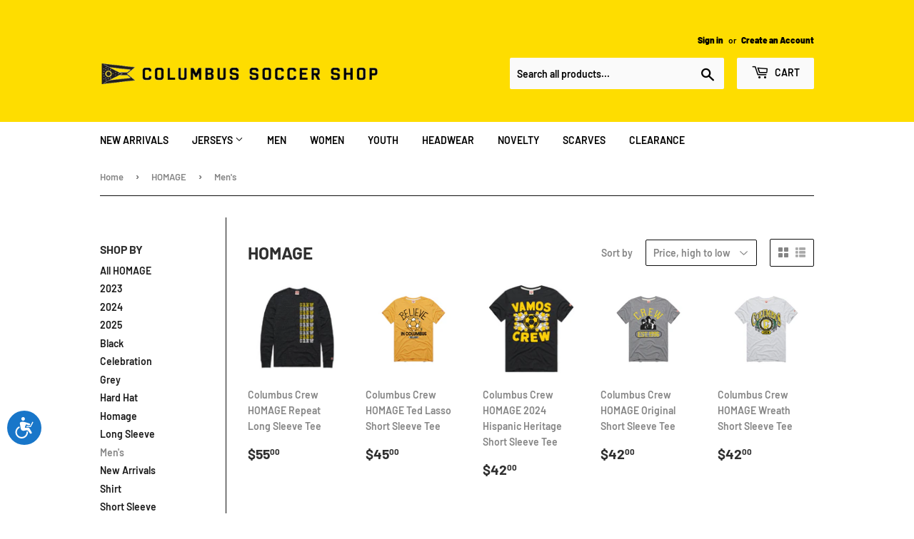

--- FILE ---
content_type: text/html; charset=utf-8
request_url: https://columbussoccershop.com/collections/homage/mens
body_size: 16498
content:
<!doctype html>
<html class="no-touch no-js">
<head>
  <script>(function(H){H.className=H.className.replace(/\bno-js\b/,'js')})(document.documentElement)</script>
  <!-- Basic page needs ================================================== -->
  <meta charset="utf-8">
  <meta http-equiv="X-UA-Compatible" content="IE=edge,chrome=1">

  
  <link rel="shortcut icon" href="//columbussoccershop.com/cdn/shop/files/CSS_Logo_32x32.JPG?v=1615927733" type="image/png" />
  

  <!-- Title and description ================================================== -->
  <title>
  HOMAGE &ndash; Tagged &quot;Men&#39;s&quot; &ndash; Columbus Soccer Shop
  </title>

  

  <!-- Product meta ================================================== -->
  <!-- /snippets/social-meta-tags.liquid -->




<meta property="og:site_name" content="Columbus Soccer Shop">
<meta property="og:url" content="https://columbussoccershop.com/collections/homage/mens">
<meta property="og:title" content="HOMAGE">
<meta property="og:type" content="product.group">
<meta property="og:description" content="Shop with us to find the best selection of Columbus Crew soccer merchandise, apparel, and accessories.">

<meta property="og:image" content="http://columbussoccershop.com/cdn/shop/files/Logo_1_1200x1200.png?v=1614342220">
<meta property="og:image:secure_url" content="https://columbussoccershop.com/cdn/shop/files/Logo_1_1200x1200.png?v=1614342220">


  <meta name="twitter:site" content="@crewscshop?lang=en">

<meta name="twitter:card" content="summary_large_image">
<meta name="twitter:title" content="HOMAGE">
<meta name="twitter:description" content="Shop with us to find the best selection of Columbus Crew soccer merchandise, apparel, and accessories.">


  <!-- Helpers ================================================== -->
  <link rel="canonical" href="https://columbussoccershop.com/collections/homage/mens">
  <meta name="viewport" content="width=device-width,initial-scale=1">

  <!-- CSS ================================================== -->
  <link href="//columbussoccershop.com/cdn/shop/t/7/assets/theme.scss.css?v=69398647304665787351769111230" rel="stylesheet" type="text/css" media="all" />

  <!-- Header hook for plugins ================================================== -->
  <script>window.performance && window.performance.mark && window.performance.mark('shopify.content_for_header.start');</script><meta name="google-site-verification" content="DCmrqKDQA-AEoqEMGnv82YmCkkAn_0sK8AfPgjPJaxw">
<meta id="shopify-digital-wallet" name="shopify-digital-wallet" content="/41730080929/digital_wallets/dialog">
<link rel="alternate" type="application/atom+xml" title="Feed" href="/collections/homage/mens.atom" />
<link rel="alternate" type="application/json+oembed" href="https://columbussoccershop.com/collections/homage/mens.oembed">
<script async="async" src="/checkouts/internal/preloads.js?locale=en-US"></script>
<script id="shopify-features" type="application/json">{"accessToken":"3bdd10df8c0b8ce5d99287b0acac4ddf","betas":["rich-media-storefront-analytics"],"domain":"columbussoccershop.com","predictiveSearch":true,"shopId":41730080929,"locale":"en"}</script>
<script>var Shopify = Shopify || {};
Shopify.shop = "columbus-soccer-shop.myshopify.com";
Shopify.locale = "en";
Shopify.currency = {"active":"USD","rate":"1.0"};
Shopify.country = "US";
Shopify.theme = {"name":"Supply","id":107428544673,"schema_name":"Supply","schema_version":"9.0.1","theme_store_id":679,"role":"main"};
Shopify.theme.handle = "null";
Shopify.theme.style = {"id":null,"handle":null};
Shopify.cdnHost = "columbussoccershop.com/cdn";
Shopify.routes = Shopify.routes || {};
Shopify.routes.root = "/";</script>
<script type="module">!function(o){(o.Shopify=o.Shopify||{}).modules=!0}(window);</script>
<script>!function(o){function n(){var o=[];function n(){o.push(Array.prototype.slice.apply(arguments))}return n.q=o,n}var t=o.Shopify=o.Shopify||{};t.loadFeatures=n(),t.autoloadFeatures=n()}(window);</script>
<script id="shop-js-analytics" type="application/json">{"pageType":"collection"}</script>
<script defer="defer" async type="module" src="//columbussoccershop.com/cdn/shopifycloud/shop-js/modules/v2/client.init-shop-cart-sync_BT-GjEfc.en.esm.js"></script>
<script defer="defer" async type="module" src="//columbussoccershop.com/cdn/shopifycloud/shop-js/modules/v2/chunk.common_D58fp_Oc.esm.js"></script>
<script defer="defer" async type="module" src="//columbussoccershop.com/cdn/shopifycloud/shop-js/modules/v2/chunk.modal_xMitdFEc.esm.js"></script>
<script type="module">
  await import("//columbussoccershop.com/cdn/shopifycloud/shop-js/modules/v2/client.init-shop-cart-sync_BT-GjEfc.en.esm.js");
await import("//columbussoccershop.com/cdn/shopifycloud/shop-js/modules/v2/chunk.common_D58fp_Oc.esm.js");
await import("//columbussoccershop.com/cdn/shopifycloud/shop-js/modules/v2/chunk.modal_xMitdFEc.esm.js");

  window.Shopify.SignInWithShop?.initShopCartSync?.({"fedCMEnabled":true,"windoidEnabled":true});

</script>
<script>(function() {
  var isLoaded = false;
  function asyncLoad() {
    if (isLoaded) return;
    isLoaded = true;
    var urls = ["https:\/\/config.gorgias.chat\/bundle-loader\/01GYCBWRXHHZ477KCAM34PW3QJ?source=shopify1click\u0026shop=columbus-soccer-shop.myshopify.com","https:\/\/cdn.9gtb.com\/loader.js?g_cvt_id=711ea103-a4c6-4d97-ade5-007c79d3deac\u0026shop=columbus-soccer-shop.myshopify.com"];
    for (var i = 0; i < urls.length; i++) {
      var s = document.createElement('script');
      s.type = 'text/javascript';
      s.async = true;
      s.src = urls[i];
      var x = document.getElementsByTagName('script')[0];
      x.parentNode.insertBefore(s, x);
    }
  };
  if(window.attachEvent) {
    window.attachEvent('onload', asyncLoad);
  } else {
    window.addEventListener('load', asyncLoad, false);
  }
})();</script>
<script id="__st">var __st={"a":41730080929,"offset":-18000,"reqid":"acb8d354-bb81-4769-87f3-98f8cbe7683e-1769243553","pageurl":"columbussoccershop.com\/collections\/homage\/mens","u":"a079693f7e41","p":"collection","rtyp":"collection","rid":295915290785};</script>
<script>window.ShopifyPaypalV4VisibilityTracking = true;</script>
<script id="captcha-bootstrap">!function(){'use strict';const t='contact',e='account',n='new_comment',o=[[t,t],['blogs',n],['comments',n],[t,'customer']],c=[[e,'customer_login'],[e,'guest_login'],[e,'recover_customer_password'],[e,'create_customer']],r=t=>t.map((([t,e])=>`form[action*='/${t}']:not([data-nocaptcha='true']) input[name='form_type'][value='${e}']`)).join(','),a=t=>()=>t?[...document.querySelectorAll(t)].map((t=>t.form)):[];function s(){const t=[...o],e=r(t);return a(e)}const i='password',u='form_key',d=['recaptcha-v3-token','g-recaptcha-response','h-captcha-response',i],f=()=>{try{return window.sessionStorage}catch{return}},m='__shopify_v',_=t=>t.elements[u];function p(t,e,n=!1){try{const o=window.sessionStorage,c=JSON.parse(o.getItem(e)),{data:r}=function(t){const{data:e,action:n}=t;return t[m]||n?{data:e,action:n}:{data:t,action:n}}(c);for(const[e,n]of Object.entries(r))t.elements[e]&&(t.elements[e].value=n);n&&o.removeItem(e)}catch(o){console.error('form repopulation failed',{error:o})}}const l='form_type',E='cptcha';function T(t){t.dataset[E]=!0}const w=window,h=w.document,L='Shopify',v='ce_forms',y='captcha';let A=!1;((t,e)=>{const n=(g='f06e6c50-85a8-45c8-87d0-21a2b65856fe',I='https://cdn.shopify.com/shopifycloud/storefront-forms-hcaptcha/ce_storefront_forms_captcha_hcaptcha.v1.5.2.iife.js',D={infoText:'Protected by hCaptcha',privacyText:'Privacy',termsText:'Terms'},(t,e,n)=>{const o=w[L][v],c=o.bindForm;if(c)return c(t,g,e,D).then(n);var r;o.q.push([[t,g,e,D],n]),r=I,A||(h.body.append(Object.assign(h.createElement('script'),{id:'captcha-provider',async:!0,src:r})),A=!0)});var g,I,D;w[L]=w[L]||{},w[L][v]=w[L][v]||{},w[L][v].q=[],w[L][y]=w[L][y]||{},w[L][y].protect=function(t,e){n(t,void 0,e),T(t)},Object.freeze(w[L][y]),function(t,e,n,w,h,L){const[v,y,A,g]=function(t,e,n){const i=e?o:[],u=t?c:[],d=[...i,...u],f=r(d),m=r(i),_=r(d.filter((([t,e])=>n.includes(e))));return[a(f),a(m),a(_),s()]}(w,h,L),I=t=>{const e=t.target;return e instanceof HTMLFormElement?e:e&&e.form},D=t=>v().includes(t);t.addEventListener('submit',(t=>{const e=I(t);if(!e)return;const n=D(e)&&!e.dataset.hcaptchaBound&&!e.dataset.recaptchaBound,o=_(e),c=g().includes(e)&&(!o||!o.value);(n||c)&&t.preventDefault(),c&&!n&&(function(t){try{if(!f())return;!function(t){const e=f();if(!e)return;const n=_(t);if(!n)return;const o=n.value;o&&e.removeItem(o)}(t);const e=Array.from(Array(32),(()=>Math.random().toString(36)[2])).join('');!function(t,e){_(t)||t.append(Object.assign(document.createElement('input'),{type:'hidden',name:u})),t.elements[u].value=e}(t,e),function(t,e){const n=f();if(!n)return;const o=[...t.querySelectorAll(`input[type='${i}']`)].map((({name:t})=>t)),c=[...d,...o],r={};for(const[a,s]of new FormData(t).entries())c.includes(a)||(r[a]=s);n.setItem(e,JSON.stringify({[m]:1,action:t.action,data:r}))}(t,e)}catch(e){console.error('failed to persist form',e)}}(e),e.submit())}));const S=(t,e)=>{t&&!t.dataset[E]&&(n(t,e.some((e=>e===t))),T(t))};for(const o of['focusin','change'])t.addEventListener(o,(t=>{const e=I(t);D(e)&&S(e,y())}));const B=e.get('form_key'),M=e.get(l),P=B&&M;t.addEventListener('DOMContentLoaded',(()=>{const t=y();if(P)for(const e of t)e.elements[l].value===M&&p(e,B);[...new Set([...A(),...v().filter((t=>'true'===t.dataset.shopifyCaptcha))])].forEach((e=>S(e,t)))}))}(h,new URLSearchParams(w.location.search),n,t,e,['guest_login'])})(!0,!0)}();</script>
<script integrity="sha256-4kQ18oKyAcykRKYeNunJcIwy7WH5gtpwJnB7kiuLZ1E=" data-source-attribution="shopify.loadfeatures" defer="defer" src="//columbussoccershop.com/cdn/shopifycloud/storefront/assets/storefront/load_feature-a0a9edcb.js" crossorigin="anonymous"></script>
<script data-source-attribution="shopify.dynamic_checkout.dynamic.init">var Shopify=Shopify||{};Shopify.PaymentButton=Shopify.PaymentButton||{isStorefrontPortableWallets:!0,init:function(){window.Shopify.PaymentButton.init=function(){};var t=document.createElement("script");t.src="https://columbussoccershop.com/cdn/shopifycloud/portable-wallets/latest/portable-wallets.en.js",t.type="module",document.head.appendChild(t)}};
</script>
<script data-source-attribution="shopify.dynamic_checkout.buyer_consent">
  function portableWalletsHideBuyerConsent(e){var t=document.getElementById("shopify-buyer-consent"),n=document.getElementById("shopify-subscription-policy-button");t&&n&&(t.classList.add("hidden"),t.setAttribute("aria-hidden","true"),n.removeEventListener("click",e))}function portableWalletsShowBuyerConsent(e){var t=document.getElementById("shopify-buyer-consent"),n=document.getElementById("shopify-subscription-policy-button");t&&n&&(t.classList.remove("hidden"),t.removeAttribute("aria-hidden"),n.addEventListener("click",e))}window.Shopify?.PaymentButton&&(window.Shopify.PaymentButton.hideBuyerConsent=portableWalletsHideBuyerConsent,window.Shopify.PaymentButton.showBuyerConsent=portableWalletsShowBuyerConsent);
</script>
<script data-source-attribution="shopify.dynamic_checkout.cart.bootstrap">document.addEventListener("DOMContentLoaded",(function(){function t(){return document.querySelector("shopify-accelerated-checkout-cart, shopify-accelerated-checkout")}if(t())Shopify.PaymentButton.init();else{new MutationObserver((function(e,n){t()&&(Shopify.PaymentButton.init(),n.disconnect())})).observe(document.body,{childList:!0,subtree:!0})}}));
</script>

<script>window.performance && window.performance.mark && window.performance.mark('shopify.content_for_header.end');</script>

  
  

  <script src="//columbussoccershop.com/cdn/shop/t/7/assets/jquery-2.2.3.min.js?v=58211863146907186831596656315" type="text/javascript"></script>

  <script src="//columbussoccershop.com/cdn/shop/t/7/assets/lazysizes.min.js?v=8147953233334221341596656316" async="async"></script>
  <script src="//columbussoccershop.com/cdn/shop/t/7/assets/vendor.js?v=106177282645720727331596656318" defer="defer"></script>
  <script src="//columbussoccershop.com/cdn/shop/t/7/assets/theme.js?v=88090588602936917221596656330" defer="defer"></script>


<link href="https://monorail-edge.shopifysvc.com" rel="dns-prefetch">
<script>(function(){if ("sendBeacon" in navigator && "performance" in window) {try {var session_token_from_headers = performance.getEntriesByType('navigation')[0].serverTiming.find(x => x.name == '_s').description;} catch {var session_token_from_headers = undefined;}var session_cookie_matches = document.cookie.match(/_shopify_s=([^;]*)/);var session_token_from_cookie = session_cookie_matches && session_cookie_matches.length === 2 ? session_cookie_matches[1] : "";var session_token = session_token_from_headers || session_token_from_cookie || "";function handle_abandonment_event(e) {var entries = performance.getEntries().filter(function(entry) {return /monorail-edge.shopifysvc.com/.test(entry.name);});if (!window.abandonment_tracked && entries.length === 0) {window.abandonment_tracked = true;var currentMs = Date.now();var navigation_start = performance.timing.navigationStart;var payload = {shop_id: 41730080929,url: window.location.href,navigation_start,duration: currentMs - navigation_start,session_token,page_type: "collection"};window.navigator.sendBeacon("https://monorail-edge.shopifysvc.com/v1/produce", JSON.stringify({schema_id: "online_store_buyer_site_abandonment/1.1",payload: payload,metadata: {event_created_at_ms: currentMs,event_sent_at_ms: currentMs}}));}}window.addEventListener('pagehide', handle_abandonment_event);}}());</script>
<script id="web-pixels-manager-setup">(function e(e,d,r,n,o){if(void 0===o&&(o={}),!Boolean(null===(a=null===(i=window.Shopify)||void 0===i?void 0:i.analytics)||void 0===a?void 0:a.replayQueue)){var i,a;window.Shopify=window.Shopify||{};var t=window.Shopify;t.analytics=t.analytics||{};var s=t.analytics;s.replayQueue=[],s.publish=function(e,d,r){return s.replayQueue.push([e,d,r]),!0};try{self.performance.mark("wpm:start")}catch(e){}var l=function(){var e={modern:/Edge?\/(1{2}[4-9]|1[2-9]\d|[2-9]\d{2}|\d{4,})\.\d+(\.\d+|)|Firefox\/(1{2}[4-9]|1[2-9]\d|[2-9]\d{2}|\d{4,})\.\d+(\.\d+|)|Chrom(ium|e)\/(9{2}|\d{3,})\.\d+(\.\d+|)|(Maci|X1{2}).+ Version\/(15\.\d+|(1[6-9]|[2-9]\d|\d{3,})\.\d+)([,.]\d+|)( \(\w+\)|)( Mobile\/\w+|) Safari\/|Chrome.+OPR\/(9{2}|\d{3,})\.\d+\.\d+|(CPU[ +]OS|iPhone[ +]OS|CPU[ +]iPhone|CPU IPhone OS|CPU iPad OS)[ +]+(15[._]\d+|(1[6-9]|[2-9]\d|\d{3,})[._]\d+)([._]\d+|)|Android:?[ /-](13[3-9]|1[4-9]\d|[2-9]\d{2}|\d{4,})(\.\d+|)(\.\d+|)|Android.+Firefox\/(13[5-9]|1[4-9]\d|[2-9]\d{2}|\d{4,})\.\d+(\.\d+|)|Android.+Chrom(ium|e)\/(13[3-9]|1[4-9]\d|[2-9]\d{2}|\d{4,})\.\d+(\.\d+|)|SamsungBrowser\/([2-9]\d|\d{3,})\.\d+/,legacy:/Edge?\/(1[6-9]|[2-9]\d|\d{3,})\.\d+(\.\d+|)|Firefox\/(5[4-9]|[6-9]\d|\d{3,})\.\d+(\.\d+|)|Chrom(ium|e)\/(5[1-9]|[6-9]\d|\d{3,})\.\d+(\.\d+|)([\d.]+$|.*Safari\/(?![\d.]+ Edge\/[\d.]+$))|(Maci|X1{2}).+ Version\/(10\.\d+|(1[1-9]|[2-9]\d|\d{3,})\.\d+)([,.]\d+|)( \(\w+\)|)( Mobile\/\w+|) Safari\/|Chrome.+OPR\/(3[89]|[4-9]\d|\d{3,})\.\d+\.\d+|(CPU[ +]OS|iPhone[ +]OS|CPU[ +]iPhone|CPU IPhone OS|CPU iPad OS)[ +]+(10[._]\d+|(1[1-9]|[2-9]\d|\d{3,})[._]\d+)([._]\d+|)|Android:?[ /-](13[3-9]|1[4-9]\d|[2-9]\d{2}|\d{4,})(\.\d+|)(\.\d+|)|Mobile Safari.+OPR\/([89]\d|\d{3,})\.\d+\.\d+|Android.+Firefox\/(13[5-9]|1[4-9]\d|[2-9]\d{2}|\d{4,})\.\d+(\.\d+|)|Android.+Chrom(ium|e)\/(13[3-9]|1[4-9]\d|[2-9]\d{2}|\d{4,})\.\d+(\.\d+|)|Android.+(UC? ?Browser|UCWEB|U3)[ /]?(15\.([5-9]|\d{2,})|(1[6-9]|[2-9]\d|\d{3,})\.\d+)\.\d+|SamsungBrowser\/(5\.\d+|([6-9]|\d{2,})\.\d+)|Android.+MQ{2}Browser\/(14(\.(9|\d{2,})|)|(1[5-9]|[2-9]\d|\d{3,})(\.\d+|))(\.\d+|)|K[Aa][Ii]OS\/(3\.\d+|([4-9]|\d{2,})\.\d+)(\.\d+|)/},d=e.modern,r=e.legacy,n=navigator.userAgent;return n.match(d)?"modern":n.match(r)?"legacy":"unknown"}(),u="modern"===l?"modern":"legacy",c=(null!=n?n:{modern:"",legacy:""})[u],f=function(e){return[e.baseUrl,"/wpm","/b",e.hashVersion,"modern"===e.buildTarget?"m":"l",".js"].join("")}({baseUrl:d,hashVersion:r,buildTarget:u}),m=function(e){var d=e.version,r=e.bundleTarget,n=e.surface,o=e.pageUrl,i=e.monorailEndpoint;return{emit:function(e){var a=e.status,t=e.errorMsg,s=(new Date).getTime(),l=JSON.stringify({metadata:{event_sent_at_ms:s},events:[{schema_id:"web_pixels_manager_load/3.1",payload:{version:d,bundle_target:r,page_url:o,status:a,surface:n,error_msg:t},metadata:{event_created_at_ms:s}}]});if(!i)return console&&console.warn&&console.warn("[Web Pixels Manager] No Monorail endpoint provided, skipping logging."),!1;try{return self.navigator.sendBeacon.bind(self.navigator)(i,l)}catch(e){}var u=new XMLHttpRequest;try{return u.open("POST",i,!0),u.setRequestHeader("Content-Type","text/plain"),u.send(l),!0}catch(e){return console&&console.warn&&console.warn("[Web Pixels Manager] Got an unhandled error while logging to Monorail."),!1}}}}({version:r,bundleTarget:l,surface:e.surface,pageUrl:self.location.href,monorailEndpoint:e.monorailEndpoint});try{o.browserTarget=l,function(e){var d=e.src,r=e.async,n=void 0===r||r,o=e.onload,i=e.onerror,a=e.sri,t=e.scriptDataAttributes,s=void 0===t?{}:t,l=document.createElement("script"),u=document.querySelector("head"),c=document.querySelector("body");if(l.async=n,l.src=d,a&&(l.integrity=a,l.crossOrigin="anonymous"),s)for(var f in s)if(Object.prototype.hasOwnProperty.call(s,f))try{l.dataset[f]=s[f]}catch(e){}if(o&&l.addEventListener("load",o),i&&l.addEventListener("error",i),u)u.appendChild(l);else{if(!c)throw new Error("Did not find a head or body element to append the script");c.appendChild(l)}}({src:f,async:!0,onload:function(){if(!function(){var e,d;return Boolean(null===(d=null===(e=window.Shopify)||void 0===e?void 0:e.analytics)||void 0===d?void 0:d.initialized)}()){var d=window.webPixelsManager.init(e)||void 0;if(d){var r=window.Shopify.analytics;r.replayQueue.forEach((function(e){var r=e[0],n=e[1],o=e[2];d.publishCustomEvent(r,n,o)})),r.replayQueue=[],r.publish=d.publishCustomEvent,r.visitor=d.visitor,r.initialized=!0}}},onerror:function(){return m.emit({status:"failed",errorMsg:"".concat(f," has failed to load")})},sri:function(e){var d=/^sha384-[A-Za-z0-9+/=]+$/;return"string"==typeof e&&d.test(e)}(c)?c:"",scriptDataAttributes:o}),m.emit({status:"loading"})}catch(e){m.emit({status:"failed",errorMsg:(null==e?void 0:e.message)||"Unknown error"})}}})({shopId: 41730080929,storefrontBaseUrl: "https://columbussoccershop.com",extensionsBaseUrl: "https://extensions.shopifycdn.com/cdn/shopifycloud/web-pixels-manager",monorailEndpoint: "https://monorail-edge.shopifysvc.com/unstable/produce_batch",surface: "storefront-renderer",enabledBetaFlags: ["2dca8a86"],webPixelsConfigList: [{"id":"747110764","configuration":"{\"config\":\"{\\\"pixel_id\\\":\\\"G-G9K3CV8VMR\\\",\\\"gtag_events\\\":[{\\\"type\\\":\\\"purchase\\\",\\\"action_label\\\":\\\"G-G9K3CV8VMR\\\"},{\\\"type\\\":\\\"page_view\\\",\\\"action_label\\\":\\\"G-G9K3CV8VMR\\\"},{\\\"type\\\":\\\"view_item\\\",\\\"action_label\\\":\\\"G-G9K3CV8VMR\\\"},{\\\"type\\\":\\\"search\\\",\\\"action_label\\\":\\\"G-G9K3CV8VMR\\\"},{\\\"type\\\":\\\"add_to_cart\\\",\\\"action_label\\\":\\\"G-G9K3CV8VMR\\\"},{\\\"type\\\":\\\"begin_checkout\\\",\\\"action_label\\\":\\\"G-G9K3CV8VMR\\\"},{\\\"type\\\":\\\"add_payment_info\\\",\\\"action_label\\\":\\\"G-G9K3CV8VMR\\\"}],\\\"enable_monitoring_mode\\\":false}\"}","eventPayloadVersion":"v1","runtimeContext":"OPEN","scriptVersion":"b2a88bafab3e21179ed38636efcd8a93","type":"APP","apiClientId":1780363,"privacyPurposes":[],"dataSharingAdjustments":{"protectedCustomerApprovalScopes":["read_customer_address","read_customer_email","read_customer_name","read_customer_personal_data","read_customer_phone"]}},{"id":"shopify-app-pixel","configuration":"{}","eventPayloadVersion":"v1","runtimeContext":"STRICT","scriptVersion":"0450","apiClientId":"shopify-pixel","type":"APP","privacyPurposes":["ANALYTICS","MARKETING"]},{"id":"shopify-custom-pixel","eventPayloadVersion":"v1","runtimeContext":"LAX","scriptVersion":"0450","apiClientId":"shopify-pixel","type":"CUSTOM","privacyPurposes":["ANALYTICS","MARKETING"]}],isMerchantRequest: false,initData: {"shop":{"name":"Columbus Soccer Shop","paymentSettings":{"currencyCode":"USD"},"myshopifyDomain":"columbus-soccer-shop.myshopify.com","countryCode":"US","storefrontUrl":"https:\/\/columbussoccershop.com"},"customer":null,"cart":null,"checkout":null,"productVariants":[],"purchasingCompany":null},},"https://columbussoccershop.com/cdn","fcfee988w5aeb613cpc8e4bc33m6693e112",{"modern":"","legacy":""},{"shopId":"41730080929","storefrontBaseUrl":"https:\/\/columbussoccershop.com","extensionBaseUrl":"https:\/\/extensions.shopifycdn.com\/cdn\/shopifycloud\/web-pixels-manager","surface":"storefront-renderer","enabledBetaFlags":"[\"2dca8a86\"]","isMerchantRequest":"false","hashVersion":"fcfee988w5aeb613cpc8e4bc33m6693e112","publish":"custom","events":"[[\"page_viewed\",{}],[\"collection_viewed\",{\"collection\":{\"id\":\"295915290785\",\"title\":\"HOMAGE\",\"productVariants\":[{\"price\":{\"amount\":55.0,\"currencyCode\":\"USD\"},\"product\":{\"title\":\"Columbus Crew HOMAGE Repeat Long Sleeve Tee\",\"vendor\":\"Homage\",\"id\":\"7766340501665\",\"untranslatedTitle\":\"Columbus Crew HOMAGE Repeat Long Sleeve Tee\",\"url\":\"\/products\/columbus-crew-homage-repeat-long-sleeve-tee\",\"type\":\"Shirts \u0026 Tops\"},\"id\":\"43228605448353\",\"image\":{\"src\":\"\/\/columbussoccershop.com\/cdn\/shop\/files\/HOMCrewLSRepeat.jpg?v=1695578179\"},\"sku\":\"120147873002\",\"title\":\"Small\",\"untranslatedTitle\":\"Small\"},{\"price\":{\"amount\":45.0,\"currencyCode\":\"USD\"},\"product\":{\"title\":\"Columbus Crew HOMAGE Ted Lasso Short Sleeve Tee\",\"vendor\":\"HOMAGE\",\"id\":\"14749832610156\",\"untranslatedTitle\":\"Columbus Crew HOMAGE Ted Lasso Short Sleeve Tee\",\"url\":\"\/products\/columbus-crew-homage-ted-lasso-short-sleeve-tee\",\"type\":\"Tee\"},\"id\":\"52086660923756\",\"image\":{\"src\":\"\/\/columbussoccershop.com\/cdn\/shop\/files\/HOMAGETedLasso_45.jpg?v=1749045547\"},\"sku\":\"101251641202\",\"title\":\"Small\",\"untranslatedTitle\":\"Small\"},{\"price\":{\"amount\":42.0,\"currencyCode\":\"USD\"},\"product\":{\"title\":\"Columbus Crew HOMAGE 2024 Hispanic Heritage Short Sleeve Tee\",\"vendor\":\"HOMAGE\",\"id\":\"8109204570273\",\"untranslatedTitle\":\"Columbus Crew HOMAGE 2024 Hispanic Heritage Short Sleeve Tee\",\"url\":\"\/products\/columbus-crew-homage-2024-hispanic-heritage-short-sleeve-tee\",\"type\":\"Tee\"},\"id\":\"44542422155425\",\"image\":{\"src\":\"\/\/columbussoccershop.com\/cdn\/shop\/files\/CrewHispanicHeritageNight.png?v=1723148637\"},\"sku\":\"999998015356\",\"title\":\"Small\",\"untranslatedTitle\":\"Small\"},{\"price\":{\"amount\":42.0,\"currencyCode\":\"USD\"},\"product\":{\"title\":\"Columbus Crew HOMAGE Original Short Sleeve Tee\",\"vendor\":\"HOMAGE\",\"id\":\"14749830414700\",\"untranslatedTitle\":\"Columbus Crew HOMAGE Original Short Sleeve Tee\",\"url\":\"\/products\/columbus-crew-homage-original-short-sleeve-tee\",\"type\":\"Tee\"},\"id\":\"52086644343148\",\"image\":{\"src\":\"\/\/columbussoccershop.com\/cdn\/shop\/files\/WHOLESALE-Columbus-Crew-Est.-1996-grey-flat.jpg?v=1749045048\"},\"sku\":\"101243490102\",\"title\":\"Small\",\"untranslatedTitle\":\"Small\"},{\"price\":{\"amount\":42.0,\"currencyCode\":\"USD\"},\"product\":{\"title\":\"Columbus Crew HOMAGE Wreath Short Sleeve Tee\",\"vendor\":\"HOMAGE\",\"id\":\"14749832315244\",\"untranslatedTitle\":\"Columbus Crew HOMAGE Wreath Short Sleeve Tee\",\"url\":\"\/products\/columbus-crew-homage-wreath-short-sleeve-tee\",\"type\":\"Tee\"},\"id\":\"52086657483116\",\"image\":{\"src\":\"\/\/columbussoccershop.com\/cdn\/shop\/files\/HOMAGEWreath_42.jpg?v=1749045413\"},\"sku\":\"101243543702\",\"title\":\"Small\",\"untranslatedTitle\":\"Small\"},{\"price\":{\"amount\":42.0,\"currencyCode\":\"USD\"},\"product\":{\"title\":\"Columbus Crew HOMAGE 3 Star Triangle Short Sleeve Tee\",\"vendor\":\"HOMAGE\",\"id\":\"14749831233900\",\"untranslatedTitle\":\"Columbus Crew HOMAGE 3 Star Triangle Short Sleeve Tee\",\"url\":\"\/products\/columbus-crew-homage-3-star-triangle-short-sleeve-tee\",\"type\":\"Tee\"},\"id\":\"52086653288812\",\"image\":{\"src\":\"\/\/columbussoccershop.com\/cdn\/shop\/files\/WHOLESALE-Columbus-Crew-Banner-ash-flat.jpg?v=1749044542\"},\"sku\":\"101243533702\",\"title\":\"Small\",\"untranslatedTitle\":\"Small\"},{\"price\":{\"amount\":42.0,\"currencyCode\":\"USD\"},\"product\":{\"title\":\"Columbus Crew HOMAGE City Skyline Short Sleeve Tee\",\"vendor\":\"HOMAGE\",\"id\":\"14749830185324\",\"untranslatedTitle\":\"Columbus Crew HOMAGE City Skyline Short Sleeve Tee\",\"url\":\"\/products\/columbus-crew-homage-city-skyline-short-sleeve-tee\",\"type\":\"Tee\"},\"id\":\"52086643655020\",\"image\":{\"src\":\"\/\/columbussoccershop.com\/cdn\/shop\/files\/WHOLESALE-Columbus-Crew-Skyline-Smokestack-ash-flat.jpg?v=1749044185\"},\"sku\":\"101243483702\",\"title\":\"Small\",\"untranslatedTitle\":\"Small\"},{\"price\":{\"amount\":42.0,\"currencyCode\":\"USD\"},\"product\":{\"title\":\"Columbus Crew HOMAGE Crew Ball Short Sleeve Tee\",\"vendor\":\"HOMAGE\",\"id\":\"14749830775148\",\"untranslatedTitle\":\"Columbus Crew HOMAGE Crew Ball Short Sleeve Tee\",\"url\":\"\/products\/columbus-crew-homage-crew-ball-short-sleeve-tee\",\"type\":\"Tee\"},\"id\":\"52086650437996\",\"image\":{\"src\":\"\/\/columbussoccershop.com\/cdn\/shop\/files\/WHOLESALE-Columbus-Crew-Ribbon-charcoal-flat.jpg?v=1749044380\"},\"sku\":\"101243503002\",\"title\":\"Small\",\"untranslatedTitle\":\"Small\"}]}}]]"});</script><script>
  window.ShopifyAnalytics = window.ShopifyAnalytics || {};
  window.ShopifyAnalytics.meta = window.ShopifyAnalytics.meta || {};
  window.ShopifyAnalytics.meta.currency = 'USD';
  var meta = {"products":[{"id":7766340501665,"gid":"gid:\/\/shopify\/Product\/7766340501665","vendor":"Homage","type":"Shirts \u0026 Tops","handle":"columbus-crew-homage-repeat-long-sleeve-tee","variants":[{"id":43228605448353,"price":5500,"name":"Columbus Crew HOMAGE Repeat Long Sleeve Tee - Small","public_title":"Small","sku":"120147873002"},{"id":43228605481121,"price":5500,"name":"Columbus Crew HOMAGE Repeat Long Sleeve Tee - Medium","public_title":"Medium","sku":"120147873003"},{"id":43228605513889,"price":5500,"name":"Columbus Crew HOMAGE Repeat Long Sleeve Tee - Large","public_title":"Large","sku":"120147873004"},{"id":43228605546657,"price":5500,"name":"Columbus Crew HOMAGE Repeat Long Sleeve Tee - X-Large","public_title":"X-Large","sku":"120147873005"},{"id":43228605579425,"price":5500,"name":"Columbus Crew HOMAGE Repeat Long Sleeve Tee - XX-Large","public_title":"XX-Large","sku":"120147873006"},{"id":43228605612193,"price":5500,"name":"Columbus Crew HOMAGE Repeat Long Sleeve Tee - 3X-Large","public_title":"3X-Large","sku":"120147873007"}],"remote":false},{"id":14749832610156,"gid":"gid:\/\/shopify\/Product\/14749832610156","vendor":"HOMAGE","type":"Tee","handle":"columbus-crew-homage-ted-lasso-short-sleeve-tee","variants":[{"id":52086660923756,"price":4500,"name":"Columbus Crew HOMAGE Ted Lasso Short Sleeve Tee - Small","public_title":"Small","sku":"101251641202"},{"id":52086660956524,"price":4500,"name":"Columbus Crew HOMAGE Ted Lasso Short Sleeve Tee - Medium","public_title":"Medium","sku":"101251641203"},{"id":52086660989292,"price":4500,"name":"Columbus Crew HOMAGE Ted Lasso Short Sleeve Tee - Large","public_title":"Large","sku":"101251641204"},{"id":52086661022060,"price":4500,"name":"Columbus Crew HOMAGE Ted Lasso Short Sleeve Tee - X-Large","public_title":"X-Large","sku":"101251641205"},{"id":52086661054828,"price":4500,"name":"Columbus Crew HOMAGE Ted Lasso Short Sleeve Tee - XX-Large","public_title":"XX-Large","sku":"101251641206"},{"id":52086661087596,"price":4500,"name":"Columbus Crew HOMAGE Ted Lasso Short Sleeve Tee - 3X-Large","public_title":"3X-Large","sku":"101251641207"}],"remote":false},{"id":8109204570273,"gid":"gid:\/\/shopify\/Product\/8109204570273","vendor":"HOMAGE","type":"Tee","handle":"columbus-crew-homage-2024-hispanic-heritage-short-sleeve-tee","variants":[{"id":44542422155425,"price":4200,"name":"Columbus Crew HOMAGE 2024 Hispanic Heritage Short Sleeve Tee - Small","public_title":"Small","sku":"999998015356"},{"id":44542422188193,"price":4200,"name":"Columbus Crew HOMAGE 2024 Hispanic Heritage Short Sleeve Tee - Medium","public_title":"Medium","sku":"999998015357"},{"id":44542422220961,"price":4200,"name":"Columbus Crew HOMAGE 2024 Hispanic Heritage Short Sleeve Tee - Large","public_title":"Large","sku":"999998015358"},{"id":44542422253729,"price":4200,"name":"Columbus Crew HOMAGE 2024 Hispanic Heritage Short Sleeve Tee - X-Large","public_title":"X-Large","sku":"999998015359"},{"id":44542422286497,"price":4200,"name":"Columbus Crew HOMAGE 2024 Hispanic Heritage Short Sleeve Tee - XX-Large","public_title":"XX-Large","sku":"999998015360"},{"id":44542422319265,"price":4200,"name":"Columbus Crew HOMAGE 2024 Hispanic Heritage Short Sleeve Tee - 3X-Large","public_title":"3X-Large","sku":"999998015361"}],"remote":false},{"id":14749830414700,"gid":"gid:\/\/shopify\/Product\/14749830414700","vendor":"HOMAGE","type":"Tee","handle":"columbus-crew-homage-original-short-sleeve-tee","variants":[{"id":52086644343148,"price":4200,"name":"Columbus Crew HOMAGE Original Short Sleeve Tee - Small","public_title":"Small","sku":"101243490102"},{"id":52086644375916,"price":4200,"name":"Columbus Crew HOMAGE Original Short Sleeve Tee - Medium","public_title":"Medium","sku":"101243490103"},{"id":52086644408684,"price":4200,"name":"Columbus Crew HOMAGE Original Short Sleeve Tee - Large","public_title":"Large","sku":"101243490104"},{"id":52086644441452,"price":4200,"name":"Columbus Crew HOMAGE Original Short Sleeve Tee - X-Large","public_title":"X-Large","sku":"101243490105"},{"id":52086644474220,"price":4200,"name":"Columbus Crew HOMAGE Original Short Sleeve Tee - XX-Large","public_title":"XX-Large","sku":"101243490106"},{"id":52086644506988,"price":4200,"name":"Columbus Crew HOMAGE Original Short Sleeve Tee - 3X-Large","public_title":"3X-Large","sku":"101243490107"}],"remote":false},{"id":14749832315244,"gid":"gid:\/\/shopify\/Product\/14749832315244","vendor":"HOMAGE","type":"Tee","handle":"columbus-crew-homage-wreath-short-sleeve-tee","variants":[{"id":52086657483116,"price":4200,"name":"Columbus Crew HOMAGE Wreath Short Sleeve Tee - Small","public_title":"Small","sku":"101243543702"},{"id":52086657515884,"price":4200,"name":"Columbus Crew HOMAGE Wreath Short Sleeve Tee - Medium","public_title":"Medium","sku":"101243543703"},{"id":52086657548652,"price":4200,"name":"Columbus Crew HOMAGE Wreath Short Sleeve Tee - Large","public_title":"Large","sku":"101243543704"},{"id":52086657581420,"price":4200,"name":"Columbus Crew HOMAGE Wreath Short Sleeve Tee - X-Large","public_title":"X-Large","sku":"101243543705"},{"id":52086657614188,"price":4200,"name":"Columbus Crew HOMAGE Wreath Short Sleeve Tee - XX-Large","public_title":"XX-Large","sku":"101243543706"},{"id":52086657646956,"price":4200,"name":"Columbus Crew HOMAGE Wreath Short Sleeve Tee - 3X-Large","public_title":"3X-Large","sku":"101243543707"}],"remote":false},{"id":14749831233900,"gid":"gid:\/\/shopify\/Product\/14749831233900","vendor":"HOMAGE","type":"Tee","handle":"columbus-crew-homage-3-star-triangle-short-sleeve-tee","variants":[{"id":52086653288812,"price":4200,"name":"Columbus Crew HOMAGE 3 Star Triangle Short Sleeve Tee - Small","public_title":"Small","sku":"101243533702"},{"id":52086653321580,"price":4200,"name":"Columbus Crew HOMAGE 3 Star Triangle Short Sleeve Tee - Medium","public_title":"Medium","sku":"101243533703"},{"id":52086653354348,"price":4200,"name":"Columbus Crew HOMAGE 3 Star Triangle Short Sleeve Tee - Large","public_title":"Large","sku":"101243533704"},{"id":52086653387116,"price":4200,"name":"Columbus Crew HOMAGE 3 Star Triangle Short Sleeve Tee - X-Large","public_title":"X-Large","sku":"101243533705"},{"id":52086653419884,"price":4200,"name":"Columbus Crew HOMAGE 3 Star Triangle Short Sleeve Tee - XX-Large","public_title":"XX-Large","sku":"101243533706"},{"id":52086653452652,"price":4200,"name":"Columbus Crew HOMAGE 3 Star Triangle Short Sleeve Tee - 3X-Large","public_title":"3X-Large","sku":"101243533707"}],"remote":false},{"id":14749830185324,"gid":"gid:\/\/shopify\/Product\/14749830185324","vendor":"HOMAGE","type":"Tee","handle":"columbus-crew-homage-city-skyline-short-sleeve-tee","variants":[{"id":52086643655020,"price":4200,"name":"Columbus Crew HOMAGE City Skyline Short Sleeve Tee - Small","public_title":"Small","sku":"101243483702"},{"id":52086643687788,"price":4200,"name":"Columbus Crew HOMAGE City Skyline Short Sleeve Tee - Medium","public_title":"Medium","sku":"101243483703"},{"id":52086643720556,"price":4200,"name":"Columbus Crew HOMAGE City Skyline Short Sleeve Tee - Large","public_title":"Large","sku":"101243483704"},{"id":52086643753324,"price":4200,"name":"Columbus Crew HOMAGE City Skyline Short Sleeve Tee - X-Large","public_title":"X-Large","sku":"101243483705"},{"id":52086643786092,"price":4200,"name":"Columbus Crew HOMAGE City Skyline Short Sleeve Tee - XX-Large","public_title":"XX-Large","sku":"101243483706"},{"id":52086643818860,"price":4200,"name":"Columbus Crew HOMAGE City Skyline Short Sleeve Tee - 3X-Large","public_title":"3X-Large","sku":"101243483707"}],"remote":false},{"id":14749830775148,"gid":"gid:\/\/shopify\/Product\/14749830775148","vendor":"HOMAGE","type":"Tee","handle":"columbus-crew-homage-crew-ball-short-sleeve-tee","variants":[{"id":52086650437996,"price":4200,"name":"Columbus Crew HOMAGE Crew Ball Short Sleeve Tee - Small","public_title":"Small","sku":"101243503002"},{"id":52086650470764,"price":4200,"name":"Columbus Crew HOMAGE Crew Ball Short Sleeve Tee - Medium","public_title":"Medium","sku":"101243503003"},{"id":52086650503532,"price":4200,"name":"Columbus Crew HOMAGE Crew Ball Short Sleeve Tee - Large","public_title":"Large","sku":"101243503004"},{"id":52086650536300,"price":4200,"name":"Columbus Crew HOMAGE Crew Ball Short Sleeve Tee - X-Large","public_title":"X-Large","sku":"101243503005"},{"id":52086650569068,"price":4200,"name":"Columbus Crew HOMAGE Crew Ball Short Sleeve Tee - XX-Large","public_title":"XX-Large","sku":"101243503006"},{"id":52086650601836,"price":4200,"name":"Columbus Crew HOMAGE Crew Ball Short Sleeve Tee - 3X-Large","public_title":"3X-Large","sku":"101243503007"}],"remote":false}],"page":{"pageType":"collection","resourceType":"collection","resourceId":295915290785,"requestId":"acb8d354-bb81-4769-87f3-98f8cbe7683e-1769243553"}};
  for (var attr in meta) {
    window.ShopifyAnalytics.meta[attr] = meta[attr];
  }
</script>
<script class="analytics">
  (function () {
    var customDocumentWrite = function(content) {
      var jquery = null;

      if (window.jQuery) {
        jquery = window.jQuery;
      } else if (window.Checkout && window.Checkout.$) {
        jquery = window.Checkout.$;
      }

      if (jquery) {
        jquery('body').append(content);
      }
    };

    var hasLoggedConversion = function(token) {
      if (token) {
        return document.cookie.indexOf('loggedConversion=' + token) !== -1;
      }
      return false;
    }

    var setCookieIfConversion = function(token) {
      if (token) {
        var twoMonthsFromNow = new Date(Date.now());
        twoMonthsFromNow.setMonth(twoMonthsFromNow.getMonth() + 2);

        document.cookie = 'loggedConversion=' + token + '; expires=' + twoMonthsFromNow;
      }
    }

    var trekkie = window.ShopifyAnalytics.lib = window.trekkie = window.trekkie || [];
    if (trekkie.integrations) {
      return;
    }
    trekkie.methods = [
      'identify',
      'page',
      'ready',
      'track',
      'trackForm',
      'trackLink'
    ];
    trekkie.factory = function(method) {
      return function() {
        var args = Array.prototype.slice.call(arguments);
        args.unshift(method);
        trekkie.push(args);
        return trekkie;
      };
    };
    for (var i = 0; i < trekkie.methods.length; i++) {
      var key = trekkie.methods[i];
      trekkie[key] = trekkie.factory(key);
    }
    trekkie.load = function(config) {
      trekkie.config = config || {};
      trekkie.config.initialDocumentCookie = document.cookie;
      var first = document.getElementsByTagName('script')[0];
      var script = document.createElement('script');
      script.type = 'text/javascript';
      script.onerror = function(e) {
        var scriptFallback = document.createElement('script');
        scriptFallback.type = 'text/javascript';
        scriptFallback.onerror = function(error) {
                var Monorail = {
      produce: function produce(monorailDomain, schemaId, payload) {
        var currentMs = new Date().getTime();
        var event = {
          schema_id: schemaId,
          payload: payload,
          metadata: {
            event_created_at_ms: currentMs,
            event_sent_at_ms: currentMs
          }
        };
        return Monorail.sendRequest("https://" + monorailDomain + "/v1/produce", JSON.stringify(event));
      },
      sendRequest: function sendRequest(endpointUrl, payload) {
        // Try the sendBeacon API
        if (window && window.navigator && typeof window.navigator.sendBeacon === 'function' && typeof window.Blob === 'function' && !Monorail.isIos12()) {
          var blobData = new window.Blob([payload], {
            type: 'text/plain'
          });

          if (window.navigator.sendBeacon(endpointUrl, blobData)) {
            return true;
          } // sendBeacon was not successful

        } // XHR beacon

        var xhr = new XMLHttpRequest();

        try {
          xhr.open('POST', endpointUrl);
          xhr.setRequestHeader('Content-Type', 'text/plain');
          xhr.send(payload);
        } catch (e) {
          console.log(e);
        }

        return false;
      },
      isIos12: function isIos12() {
        return window.navigator.userAgent.lastIndexOf('iPhone; CPU iPhone OS 12_') !== -1 || window.navigator.userAgent.lastIndexOf('iPad; CPU OS 12_') !== -1;
      }
    };
    Monorail.produce('monorail-edge.shopifysvc.com',
      'trekkie_storefront_load_errors/1.1',
      {shop_id: 41730080929,
      theme_id: 107428544673,
      app_name: "storefront",
      context_url: window.location.href,
      source_url: "//columbussoccershop.com/cdn/s/trekkie.storefront.8d95595f799fbf7e1d32231b9a28fd43b70c67d3.min.js"});

        };
        scriptFallback.async = true;
        scriptFallback.src = '//columbussoccershop.com/cdn/s/trekkie.storefront.8d95595f799fbf7e1d32231b9a28fd43b70c67d3.min.js';
        first.parentNode.insertBefore(scriptFallback, first);
      };
      script.async = true;
      script.src = '//columbussoccershop.com/cdn/s/trekkie.storefront.8d95595f799fbf7e1d32231b9a28fd43b70c67d3.min.js';
      first.parentNode.insertBefore(script, first);
    };
    trekkie.load(
      {"Trekkie":{"appName":"storefront","development":false,"defaultAttributes":{"shopId":41730080929,"isMerchantRequest":null,"themeId":107428544673,"themeCityHash":"11876292980675710526","contentLanguage":"en","currency":"USD"},"isServerSideCookieWritingEnabled":true,"monorailRegion":"shop_domain","enabledBetaFlags":["65f19447"]},"Session Attribution":{},"S2S":{"facebookCapiEnabled":false,"source":"trekkie-storefront-renderer","apiClientId":580111}}
    );

    var loaded = false;
    trekkie.ready(function() {
      if (loaded) return;
      loaded = true;

      window.ShopifyAnalytics.lib = window.trekkie;

      var originalDocumentWrite = document.write;
      document.write = customDocumentWrite;
      try { window.ShopifyAnalytics.merchantGoogleAnalytics.call(this); } catch(error) {};
      document.write = originalDocumentWrite;

      window.ShopifyAnalytics.lib.page(null,{"pageType":"collection","resourceType":"collection","resourceId":295915290785,"requestId":"acb8d354-bb81-4769-87f3-98f8cbe7683e-1769243553","shopifyEmitted":true});

      var match = window.location.pathname.match(/checkouts\/(.+)\/(thank_you|post_purchase)/)
      var token = match? match[1]: undefined;
      if (!hasLoggedConversion(token)) {
        setCookieIfConversion(token);
        window.ShopifyAnalytics.lib.track("Viewed Product Category",{"currency":"USD","category":"Collection: homage","collectionName":"homage","collectionId":295915290785,"nonInteraction":true},undefined,undefined,{"shopifyEmitted":true});
      }
    });


        var eventsListenerScript = document.createElement('script');
        eventsListenerScript.async = true;
        eventsListenerScript.src = "//columbussoccershop.com/cdn/shopifycloud/storefront/assets/shop_events_listener-3da45d37.js";
        document.getElementsByTagName('head')[0].appendChild(eventsListenerScript);

})();</script>
  <script>
  if (!window.ga || (window.ga && typeof window.ga !== 'function')) {
    window.ga = function ga() {
      (window.ga.q = window.ga.q || []).push(arguments);
      if (window.Shopify && window.Shopify.analytics && typeof window.Shopify.analytics.publish === 'function') {
        window.Shopify.analytics.publish("ga_stub_called", {}, {sendTo: "google_osp_migration"});
      }
      console.error("Shopify's Google Analytics stub called with:", Array.from(arguments), "\nSee https://help.shopify.com/manual/promoting-marketing/pixels/pixel-migration#google for more information.");
    };
    if (window.Shopify && window.Shopify.analytics && typeof window.Shopify.analytics.publish === 'function') {
      window.Shopify.analytics.publish("ga_stub_initialized", {}, {sendTo: "google_osp_migration"});
    }
  }
</script>
<script
  defer
  src="https://columbussoccershop.com/cdn/shopifycloud/perf-kit/shopify-perf-kit-3.0.4.min.js"
  data-application="storefront-renderer"
  data-shop-id="41730080929"
  data-render-region="gcp-us-east1"
  data-page-type="collection"
  data-theme-instance-id="107428544673"
  data-theme-name="Supply"
  data-theme-version="9.0.1"
  data-monorail-region="shop_domain"
  data-resource-timing-sampling-rate="10"
  data-shs="true"
  data-shs-beacon="true"
  data-shs-export-with-fetch="true"
  data-shs-logs-sample-rate="1"
  data-shs-beacon-endpoint="https://columbussoccershop.com/api/collect"
></script>
</head>

<body id="homage" class="template-collection">

  <div id="shopify-section-header" class="shopify-section header-section"><header class="site-header" role="banner" data-section-id="header" data-section-type="header-section">
  <div class="wrapper">

    <div class="grid--full">
      <div class="grid-item large--one-half">
        
          <div class="h1 header-logo" itemscope itemtype="http://schema.org/Organization">
        
          
          

          <a href="/" itemprop="url">
            <div class="lazyload__image-wrapper no-js header-logo__image" style="max-width:400px;">
              <div style="padding-top:20.30075187969925%;">
                <img class="lazyload js"
                  data-src="//columbussoccershop.com/cdn/shop/files/Logo_4_ac166c22-a66d-4db8-8897-8ab4734f61e5_{width}x.png?v=1732636523"
                  data-widths="[180, 360, 540, 720, 900, 1080, 1296, 1512, 1728, 2048]"
                  data-aspectratio="4.925925925925926"
                  data-sizes="auto"
                  alt="Columbus Soccer Shop Logo"
                  style="width:400px;">
              </div>
            </div>
            <noscript>
              
              <img src="//columbussoccershop.com/cdn/shop/files/Logo_4_ac166c22-a66d-4db8-8897-8ab4734f61e5_400x.png?v=1732636523"
                srcset="//columbussoccershop.com/cdn/shop/files/Logo_4_ac166c22-a66d-4db8-8897-8ab4734f61e5_400x.png?v=1732636523 1x, //columbussoccershop.com/cdn/shop/files/Logo_4_ac166c22-a66d-4db8-8897-8ab4734f61e5_400x@2x.png?v=1732636523 2x"
                alt="Columbus Soccer Shop Logo"
                itemprop="logo"
                style="max-width:400px;">
            </noscript>
          </a>
          
        
          </div>
        
      </div>

      <div class="grid-item large--one-half text-center large--text-right">
        
          <div class="site-header--text-links">
            

            
              <span class="site-header--meta-links medium-down--hide">
                
                  <a href="/account/login" id="customer_login_link">Sign in</a>
                  <span class="site-header--spacer">or</span>
                  <a href="/account/register" id="customer_register_link">Create an Account</a>
                
              </span>
            
          </div>

          <br class="medium-down--hide">
        

        <form action="/search" method="get" class="search-bar" role="search">
  <input type="hidden" name="type" value="product">

  <input type="search" name="q" value="" placeholder="Search all products..." aria-label="Search all products...">
  <button type="submit" class="search-bar--submit icon-fallback-text">
    <span class="icon icon-search" aria-hidden="true"></span>
    <span class="fallback-text">Search</span>
  </button>
</form>


        <a href="/cart" class="header-cart-btn cart-toggle">
          <span class="icon icon-cart"></span>
          Cart <span class="cart-count cart-badge--desktop hidden-count">0</span>
        </a>
      </div>
    </div>

  </div>
</header>

<div id="mobileNavBar">
  <div class="display-table-cell">
    <button class="menu-toggle mobileNavBar-link" aria-controls="navBar" aria-expanded="false"><span class="icon icon-hamburger" aria-hidden="true"></span>Menu</button>
  </div>
  <div class="display-table-cell">
    <a href="/cart" class="cart-toggle mobileNavBar-link">
      <span class="icon icon-cart"></span>
      Cart <span class="cart-count hidden-count">0</span>
    </a>
  </div>
</div>

<nav class="nav-bar" id="navBar" role="navigation">
  <div class="wrapper">
    <form action="/search" method="get" class="search-bar" role="search">
  <input type="hidden" name="type" value="product">

  <input type="search" name="q" value="" placeholder="Search all products..." aria-label="Search all products...">
  <button type="submit" class="search-bar--submit icon-fallback-text">
    <span class="icon icon-search" aria-hidden="true"></span>
    <span class="fallback-text">Search</span>
  </button>
</form>

    <ul class="mobile-nav" id="MobileNav">
  
  <li class="large--hide">
    <a href="/">Home</a>
  </li>
  
  
    
      <li>
        <a
          href="/collections/new-arrivals"
          class="mobile-nav--link"
          data-meganav-type="child"
          >
            NEW ARRIVALS
        </a>
      </li>
    
  
    
      
      <li
        class="mobile-nav--has-dropdown "
        aria-haspopup="true">
        <a
          href="/collections/jerseys"
          class="mobile-nav--link"
          data-meganav-type="parent"
          >
            JERSEYS
        </a>
        <button class="icon icon-arrow-down mobile-nav--button"
          aria-expanded="false"
          aria-label="JERSEYS Menu">
        </button>
        <ul
          id="MenuParent-2"
          class="mobile-nav--dropdown "
          data-meganav-dropdown>
          
            
              <li>
                <a
                  href="/collections/2025-jersey-collection"
                  class="mobile-nav--link"
                  data-meganav-type="child"
                  >
                    The Goosebumps Kit
                </a>
              </li>
            
          
            
              <li>
                <a
                  href="/collections/the-home-kit-collection"
                  class="mobile-nav--link"
                  data-meganav-type="child"
                  >
                    The Home Kit
                </a>
              </li>
            
          
            
              <li>
                <a
                  href="/collections/archive-collection"
                  class="mobile-nav--link"
                  data-meganav-type="child"
                  >
                    The Heritage Kit
                </a>
              </li>
            
          
            
              <li>
                <a
                  href="/collections/mens-jerseys"
                  class="mobile-nav--link"
                  data-meganav-type="child"
                  >
                    MEN
                </a>
              </li>
            
          
            
              <li>
                <a
                  href="/collections/womens-jerseys"
                  class="mobile-nav--link"
                  data-meganav-type="child"
                  >
                    WOMEN
                </a>
              </li>
            
          
            
              <li>
                <a
                  href="/collections/youth-jerseys"
                  class="mobile-nav--link"
                  data-meganav-type="child"
                  >
                    YOUTH
                </a>
              </li>
            
          
        </ul>
      </li>
    
  
    
      <li>
        <a
          href="/collections/mens"
          class="mobile-nav--link"
          data-meganav-type="child"
          >
            MEN
        </a>
      </li>
    
  
    
      <li>
        <a
          href="/collections/womens"
          class="mobile-nav--link"
          data-meganav-type="child"
          >
            WOMEN
        </a>
      </li>
    
  
    
      <li>
        <a
          href="/collections/youth"
          class="mobile-nav--link"
          data-meganav-type="child"
          >
            YOUTH
        </a>
      </li>
    
  
    
      <li>
        <a
          href="/collections/hats"
          class="mobile-nav--link"
          data-meganav-type="child"
          >
            HEADWEAR
        </a>
      </li>
    
  
    
      <li>
        <a
          href="/collections/accessories"
          class="mobile-nav--link"
          data-meganav-type="child"
          >
            NOVELTY
        </a>
      </li>
    
  
    
      <li>
        <a
          href="/collections/scarves"
          class="mobile-nav--link"
          data-meganav-type="child"
          >
            SCARVES
        </a>
      </li>
    
  
    
      <li>
        <a
          href="/collections/clearance"
          class="mobile-nav--link"
          data-meganav-type="child"
          >
            CLEARANCE
        </a>
      </li>
    
  

  
    
      <li class="customer-navlink large--hide"><a href="/account/login" id="customer_login_link">Sign in</a></li>
      <li class="customer-navlink large--hide"><a href="/account/register" id="customer_register_link">Create an Account</a></li>
    
  
</ul>

    <ul class="site-nav" id="AccessibleNav">
  
  <li class="large--hide">
    <a href="/">Home</a>
  </li>
  
  
    
      <li>
        <a
          href="/collections/new-arrivals"
          class="site-nav--link"
          data-meganav-type="child"
          >
            NEW ARRIVALS
        </a>
      </li>
    
  
    
      
      <li
        class="site-nav--has-dropdown "
        aria-haspopup="true">
        <a
          href="/collections/jerseys"
          class="site-nav--link"
          data-meganav-type="parent"
          aria-controls="MenuParent-2"
          aria-expanded="false"
          >
            JERSEYS
            <span class="icon icon-arrow-down" aria-hidden="true"></span>
        </a>
        <ul
          id="MenuParent-2"
          class="site-nav--dropdown "
          data-meganav-dropdown>
          
            
              <li>
                <a
                  href="/collections/2025-jersey-collection"
                  class="site-nav--link"
                  data-meganav-type="child"
                  
                  tabindex="-1">
                    The Goosebumps Kit
                </a>
              </li>
            
          
            
              <li>
                <a
                  href="/collections/the-home-kit-collection"
                  class="site-nav--link"
                  data-meganav-type="child"
                  
                  tabindex="-1">
                    The Home Kit
                </a>
              </li>
            
          
            
              <li>
                <a
                  href="/collections/archive-collection"
                  class="site-nav--link"
                  data-meganav-type="child"
                  
                  tabindex="-1">
                    The Heritage Kit
                </a>
              </li>
            
          
            
              <li>
                <a
                  href="/collections/mens-jerseys"
                  class="site-nav--link"
                  data-meganav-type="child"
                  
                  tabindex="-1">
                    MEN
                </a>
              </li>
            
          
            
              <li>
                <a
                  href="/collections/womens-jerseys"
                  class="site-nav--link"
                  data-meganav-type="child"
                  
                  tabindex="-1">
                    WOMEN
                </a>
              </li>
            
          
            
              <li>
                <a
                  href="/collections/youth-jerseys"
                  class="site-nav--link"
                  data-meganav-type="child"
                  
                  tabindex="-1">
                    YOUTH
                </a>
              </li>
            
          
        </ul>
      </li>
    
  
    
      <li>
        <a
          href="/collections/mens"
          class="site-nav--link"
          data-meganav-type="child"
          >
            MEN
        </a>
      </li>
    
  
    
      <li>
        <a
          href="/collections/womens"
          class="site-nav--link"
          data-meganav-type="child"
          >
            WOMEN
        </a>
      </li>
    
  
    
      <li>
        <a
          href="/collections/youth"
          class="site-nav--link"
          data-meganav-type="child"
          >
            YOUTH
        </a>
      </li>
    
  
    
      <li>
        <a
          href="/collections/hats"
          class="site-nav--link"
          data-meganav-type="child"
          >
            HEADWEAR
        </a>
      </li>
    
  
    
      <li>
        <a
          href="/collections/accessories"
          class="site-nav--link"
          data-meganav-type="child"
          >
            NOVELTY
        </a>
      </li>
    
  
    
      <li>
        <a
          href="/collections/scarves"
          class="site-nav--link"
          data-meganav-type="child"
          >
            SCARVES
        </a>
      </li>
    
  
    
      <li>
        <a
          href="/collections/clearance"
          class="site-nav--link"
          data-meganav-type="child"
          >
            CLEARANCE
        </a>
      </li>
    
  

  
    
      <li class="customer-navlink large--hide"><a href="/account/login" id="customer_login_link">Sign in</a></li>
      <li class="customer-navlink large--hide"><a href="/account/register" id="customer_register_link">Create an Account</a></li>
    
  
</ul>

  </div>
</nav>




</div>

  <main class="wrapper main-content" role="main">

    

<div id="shopify-section-collection-template" class="shopify-section collection-template-section">








<nav class="breadcrumb" role="navigation" aria-label="breadcrumbs">
  <a href="/" title="Back to the frontpage">Home</a>

  

    <span class="divider" aria-hidden="true">&rsaquo;</span>

    
<a href="/collections/homage" title="">HOMAGE</a>

      <span class="divider" aria-hidden="true">&rsaquo;</span>

      

        
        
        

        
        <span>
          Men's
        </span>
        

        

      

    

  
</nav>






<div id="CollectionSection" data-section-id="collection-template" data-section-type="collection-template">
  <div class="grid grid-border">

    
    <aside class="sidebar grid-item large--one-fifth collection-filters" id="collectionFilters">
      


  <h2 class="h3">Shop By</h2>
  

    
    <ul><li class="active-filter">
          
<a href="/collections/homage">
              All
              
              HOMAGE
              
            </a>

          
</li>
      
        
        
        

        
          
            <li><a href="/collections/homage/2023" title="Show products matching tag 2023">2023</a></li>
          
        
      
        
        
        

        
          
            <li><a href="/collections/homage/2024" title="Show products matching tag 2024">2024</a></li>
          
        
      
        
        
        

        
          
            <li><a href="/collections/homage/2025" title="Show products matching tag 2025">2025</a></li>
          
        
      
        
        
        

        
          
            <li><a href="/collections/homage/black" title="Show products matching tag Black">Black</a></li>
          
        
      
        
        
        

        
          
            <li><a href="/collections/homage/celebration" title="Show products matching tag Celebration">Celebration</a></li>
          
        
      
        
        
        

        
          
            <li><a href="/collections/homage/grey" title="Show products matching tag Grey">Grey</a></li>
          
        
      
        
        
        

        
          
            <li><a href="/collections/homage/hard-hat" title="Show products matching tag Hard Hat">Hard Hat</a></li>
          
        
      
        
        
        

        
          
            <li><a href="/collections/homage/homage" title="Show products matching tag Homage">Homage</a></li>
          
        
      
        
        
        

        
          
            <li><a href="/collections/homage/long-sleeve" title="Show products matching tag Long Sleeve">Long Sleeve</a></li>
          
        
      
        
        
        

        
          
            <li class="active-filter">Men's</li>
          
        
      
        
        
        

        
          
            <li><a href="/collections/homage/new-arrivals" title="Show products matching tag New Arrivals">New Arrivals</a></li>
          
        
      
        
        
        

        
          
            <li><a href="/collections/homage/shirt" title="Show products matching tag Shirt">Shirt</a></li>
          
        
      
        
        
        

        
          
            <li><a href="/collections/homage/short-sleeve" title="Show products matching tag Short Sleeve">Short Sleeve</a></li>
          
        
      
        
        
        

        
          
            <li><a href="/collections/homage/soccer-ball" title="Show products matching tag Soccer Ball">Soccer Ball</a></li>
          
        
      
        
        
        

        
          
            <li><a href="/collections/homage/ted-lasso" title="Show products matching tag Ted Lasso">Ted Lasso</a></li>
          
        
      
        
        
        

        
          
            <li><a href="/collections/homage/tee" title="Show products matching tag Tee">Tee</a></li>
          
        
      

    </ul>

  


    </aside>
    

    <div class="grid-item large--four-fifths grid-border--left">

      
      
      <header class="section-header">
        <h1 class="section-header--title section-header--left h1">HOMAGE</h1>
        <div class="section-header--right">
          <div class="form-horizontal">
  
  <label for="sortBy" class="small--hide">Sort by</label>
  <select name="sort_by" aria-describedby="a11y-refresh-page-message" id="sortBy">
    
      <option value="manual">Featured</option>
    
      <option value="best-selling">Best selling</option>
    
      <option value="title-ascending">Alphabetically, A-Z</option>
    
      <option value="title-descending">Alphabetically, Z-A</option>
    
      <option value="price-ascending">Price, low to high</option>
    
      <option value="price-descending" selected="selected">Price, high to low</option>
    
      <option value="created-ascending">Date, old to new</option>
    
      <option value="created-descending">Date, new to old</option>
    
  </select>
</div>

<script>
  Shopify.queryParams = {};
  if (location.search.length) {
    for (var aKeyValue, i = 0, aCouples = location.search.substr(1).split('&'); i < aCouples.length; i++) {
      aKeyValue = aCouples[i].split('=');
      if (aKeyValue.length > 1) {
        Shopify.queryParams[decodeURIComponent(aKeyValue[0])] = decodeURIComponent(aKeyValue[1]);
      }
    }
  }

  $(function() {
    $('#sortBy')
      // select the current sort order
      .val('price-descending')
      .bind('change', function() {
        Shopify.queryParams.sort_by = jQuery(this).val();
        location.search = jQuery.param(Shopify.queryParams).replace(/\+/g, '%20');
      }
    );
  });
</script>

          

<div class="collection-view">
  <a title="Grid view" class="change-view collection-view--active" data-view="grid">
    <span class="icon icon-collection-view-grid"></span>
  </a>
  <a title="List view" class="change-view" data-view="list">
    <span class="icon icon-collection-view-list"></span>
  </a>
</div>

<script>
  function replaceUrlParam(url, paramName, paramValue) {
    var pattern = new RegExp('('+paramName+'=).*?(&|$)'),
        newUrl = url.replace(pattern,'$1' + paramValue + '$2');
    if ( newUrl == url ) {
      newUrl = newUrl + (newUrl.indexOf('?')>0 ? '&' : '?') + paramName + '=' + paramValue;
    }
    return newUrl;
  }

  $(function() {
    $('.change-view').on('click', function() {
      var view = $(this).data('view'),
          url = document.URL,
          hasParams = url.indexOf('?') > -1;

      if (hasParams) {
        window.location = replaceUrlParam(url, 'view', view);
      } else {
        window.location = url + '?view=' + view;
      }
    });
  });
</script>

          <button id="toggleFilters" class="btn btn--small right toggle-filters">Filters</button>

        </div>
      </header>
      

      <div class="grid-uniform">
          
          











<div class="grid-item small--one-half medium--one-fifth large--one-fifth">

  <a href="/collections/homage/products/columbus-crew-homage-repeat-long-sleeve-tee" class="product-grid-item">
    <div class="product-grid-image">
      <div class="product-grid-image--centered">
        

        
<div class="lazyload__image-wrapper no-js" style="max-width: 117.1875px">
            <div style="padding-top:106.66666666666667%;">
              <img
                class="lazyload no-js"
                data-src="//columbussoccershop.com/cdn/shop/files/HOMCrewLSRepeat_{width}x.jpg?v=1695578179"
                data-widths="[125, 180, 360, 540, 720, 900, 1080, 1296, 1512, 1728, 2048]"
                data-aspectratio="0.9375"
                data-sizes="auto"
                alt="Columbus Crew HOMAGE Repeat Long Sleeve Tee - Columbus Soccer Shop"
                >
            </div>
          </div>
          <noscript>
           <img src="//columbussoccershop.com/cdn/shop/files/HOMCrewLSRepeat_580x.jpg?v=1695578179"
             srcset="//columbussoccershop.com/cdn/shop/files/HOMCrewLSRepeat_580x.jpg?v=1695578179 1x, //columbussoccershop.com/cdn/shop/files/HOMCrewLSRepeat_580x@2x.jpg?v=1695578179 2x"
             alt="Columbus Crew HOMAGE Repeat Long Sleeve Tee - Columbus Soccer Shop" style="opacity:1;">
         </noscript>

        
      </div>
    </div>

    <p>Columbus Crew HOMAGE Repeat Long Sleeve Tee</p>

    <div class="product-item--price">
      <span class="h1 medium--left">
        
          <span class="visually-hidden">Regular price</span>
        
        





<small aria-hidden="true">$55<sup>00</sup></small>
<span class="visually-hidden">$55.00</span>

        
      </span></div>
    

    
  </a>

</div>


        
          
          











<div class="grid-item small--one-half medium--one-fifth large--one-fifth">

  <a href="/collections/homage/products/columbus-crew-homage-ted-lasso-short-sleeve-tee" class="product-grid-item">
    <div class="product-grid-image">
      <div class="product-grid-image--centered">
        

        
<div class="lazyload__image-wrapper no-js" style="max-width: 195px">
            <div style="padding-top:100.0%;">
              <img
                class="lazyload no-js"
                data-src="//columbussoccershop.com/cdn/shop/files/HOMAGETedLasso_45_{width}x.jpg?v=1749045547"
                data-widths="[125, 180, 360, 540, 720, 900, 1080, 1296, 1512, 1728, 2048]"
                data-aspectratio="1.0"
                data-sizes="auto"
                alt="Columbus Crew HOMAGE Ted Lasso Short Sleeve Tee"
                >
            </div>
          </div>
          <noscript>
           <img src="//columbussoccershop.com/cdn/shop/files/HOMAGETedLasso_45_580x.jpg?v=1749045547"
             srcset="//columbussoccershop.com/cdn/shop/files/HOMAGETedLasso_45_580x.jpg?v=1749045547 1x, //columbussoccershop.com/cdn/shop/files/HOMAGETedLasso_45_580x@2x.jpg?v=1749045547 2x"
             alt="Columbus Crew HOMAGE Ted Lasso Short Sleeve Tee" style="opacity:1;">
         </noscript>

        
      </div>
    </div>

    <p>Columbus Crew HOMAGE Ted Lasso Short Sleeve Tee</p>

    <div class="product-item--price">
      <span class="h1 medium--left">
        
          <span class="visually-hidden">Regular price</span>
        
        





<small aria-hidden="true">$45<sup>00</sup></small>
<span class="visually-hidden">$45.00</span>

        
      </span></div>
    

    
  </a>

</div>


        
          
          











<div class="grid-item small--one-half medium--one-fifth large--one-fifth">

  <a href="/collections/homage/products/columbus-crew-homage-2024-hispanic-heritage-short-sleeve-tee" class="product-grid-item">
    <div class="product-grid-image">
      <div class="product-grid-image--centered">
        

        
<div class="lazyload__image-wrapper no-js" style="max-width: 122.4972191323693px">
            <div style="padding-top:102.04313280363225%;">
              <img
                class="lazyload no-js"
                data-src="//columbussoccershop.com/cdn/shop/files/CrewHispanicHeritageNight_{width}x.png?v=1723148637"
                data-widths="[125, 180, 360, 540, 720, 900, 1080, 1296, 1512, 1728, 2048]"
                data-aspectratio="0.9799777530589544"
                data-sizes="auto"
                alt="Columbus Crew HOMAGE 2024 Hispanic Heritage Short Sleeve Tee"
                >
            </div>
          </div>
          <noscript>
           <img src="//columbussoccershop.com/cdn/shop/files/CrewHispanicHeritageNight_580x.png?v=1723148637"
             srcset="//columbussoccershop.com/cdn/shop/files/CrewHispanicHeritageNight_580x.png?v=1723148637 1x, //columbussoccershop.com/cdn/shop/files/CrewHispanicHeritageNight_580x@2x.png?v=1723148637 2x"
             alt="Columbus Crew HOMAGE 2024 Hispanic Heritage Short Sleeve Tee" style="opacity:1;">
         </noscript>

        
      </div>
    </div>

    <p>Columbus Crew HOMAGE 2024 Hispanic Heritage Short Sleeve Tee</p>

    <div class="product-item--price">
      <span class="h1 medium--left">
        
          <span class="visually-hidden">Regular price</span>
        
        





<small aria-hidden="true">$42<sup>00</sup></small>
<span class="visually-hidden">$42.00</span>

        
      </span></div>
    

    
  </a>

</div>


        
          
          











<div class="grid-item small--one-half medium--one-fifth large--one-fifth">

  <a href="/collections/homage/products/columbus-crew-homage-original-short-sleeve-tee" class="product-grid-item">
    <div class="product-grid-image">
      <div class="product-grid-image--centered">
        

        
<div class="lazyload__image-wrapper no-js" style="max-width: 195px">
            <div style="padding-top:100.0%;">
              <img
                class="lazyload no-js"
                data-src="//columbussoccershop.com/cdn/shop/files/WHOLESALE-Columbus-Crew-Est.-1996-grey-flat_{width}x.jpg?v=1749045048"
                data-widths="[125, 180, 360, 540, 720, 900, 1080, 1296, 1512, 1728, 2048]"
                data-aspectratio="1.0"
                data-sizes="auto"
                alt="Columbus Crew HOMAGE Original Short Sleeve Tee"
                >
            </div>
          </div>
          <noscript>
           <img src="//columbussoccershop.com/cdn/shop/files/WHOLESALE-Columbus-Crew-Est.-1996-grey-flat_580x.jpg?v=1749045048"
             srcset="//columbussoccershop.com/cdn/shop/files/WHOLESALE-Columbus-Crew-Est.-1996-grey-flat_580x.jpg?v=1749045048 1x, //columbussoccershop.com/cdn/shop/files/WHOLESALE-Columbus-Crew-Est.-1996-grey-flat_580x@2x.jpg?v=1749045048 2x"
             alt="Columbus Crew HOMAGE Original Short Sleeve Tee" style="opacity:1;">
         </noscript>

        
      </div>
    </div>

    <p>Columbus Crew HOMAGE Original Short Sleeve Tee</p>

    <div class="product-item--price">
      <span class="h1 medium--left">
        
          <span class="visually-hidden">Regular price</span>
        
        





<small aria-hidden="true">$42<sup>00</sup></small>
<span class="visually-hidden">$42.00</span>

        
      </span></div>
    

    
  </a>

</div>


        
          
          











<div class="grid-item small--one-half medium--one-fifth large--one-fifth">

  <a href="/collections/homage/products/columbus-crew-homage-wreath-short-sleeve-tee" class="product-grid-item">
    <div class="product-grid-image">
      <div class="product-grid-image--centered">
        

        
<div class="lazyload__image-wrapper no-js" style="max-width: 195px">
            <div style="padding-top:100.0%;">
              <img
                class="lazyload no-js"
                data-src="//columbussoccershop.com/cdn/shop/files/HOMAGEWreath_42_{width}x.jpg?v=1749045413"
                data-widths="[125, 180, 360, 540, 720, 900, 1080, 1296, 1512, 1728, 2048]"
                data-aspectratio="1.0"
                data-sizes="auto"
                alt="Columbus Crew HOMAGE Wreath Short Sleeve Tee"
                >
            </div>
          </div>
          <noscript>
           <img src="//columbussoccershop.com/cdn/shop/files/HOMAGEWreath_42_580x.jpg?v=1749045413"
             srcset="//columbussoccershop.com/cdn/shop/files/HOMAGEWreath_42_580x.jpg?v=1749045413 1x, //columbussoccershop.com/cdn/shop/files/HOMAGEWreath_42_580x@2x.jpg?v=1749045413 2x"
             alt="Columbus Crew HOMAGE Wreath Short Sleeve Tee" style="opacity:1;">
         </noscript>

        
      </div>
    </div>

    <p>Columbus Crew HOMAGE Wreath Short Sleeve Tee</p>

    <div class="product-item--price">
      <span class="h1 medium--left">
        
          <span class="visually-hidden">Regular price</span>
        
        





<small aria-hidden="true">$42<sup>00</sup></small>
<span class="visually-hidden">$42.00</span>

        
      </span></div>
    

    
  </a>

</div>


        
          
          











<div class="grid-item small--one-half medium--one-fifth large--one-fifth">

  <a href="/collections/homage/products/columbus-crew-homage-3-star-triangle-short-sleeve-tee" class="product-grid-item">
    <div class="product-grid-image">
      <div class="product-grid-image--centered">
        

        
<div class="lazyload__image-wrapper no-js" style="max-width: 195px">
            <div style="padding-top:100.0%;">
              <img
                class="lazyload no-js"
                data-src="//columbussoccershop.com/cdn/shop/files/WHOLESALE-Columbus-Crew-Banner-ash-flat_{width}x.jpg?v=1749044542"
                data-widths="[125, 180, 360, 540, 720, 900, 1080, 1296, 1512, 1728, 2048]"
                data-aspectratio="1.0"
                data-sizes="auto"
                alt="Columbus Crew HOMAGE 3 Star Triangle Short Sleeve Tee"
                >
            </div>
          </div>
          <noscript>
           <img src="//columbussoccershop.com/cdn/shop/files/WHOLESALE-Columbus-Crew-Banner-ash-flat_580x.jpg?v=1749044542"
             srcset="//columbussoccershop.com/cdn/shop/files/WHOLESALE-Columbus-Crew-Banner-ash-flat_580x.jpg?v=1749044542 1x, //columbussoccershop.com/cdn/shop/files/WHOLESALE-Columbus-Crew-Banner-ash-flat_580x@2x.jpg?v=1749044542 2x"
             alt="Columbus Crew HOMAGE 3 Star Triangle Short Sleeve Tee" style="opacity:1;">
         </noscript>

        
      </div>
    </div>

    <p>Columbus Crew HOMAGE 3 Star Triangle Short Sleeve Tee</p>

    <div class="product-item--price">
      <span class="h1 medium--left">
        
          <span class="visually-hidden">Regular price</span>
        
        





<small aria-hidden="true">$42<sup>00</sup></small>
<span class="visually-hidden">$42.00</span>

        
      </span></div>
    

    
  </a>

</div>


        
          
          











<div class="grid-item small--one-half medium--one-fifth large--one-fifth">

  <a href="/collections/homage/products/columbus-crew-homage-city-skyline-short-sleeve-tee" class="product-grid-item">
    <div class="product-grid-image">
      <div class="product-grid-image--centered">
        

        
<div class="lazyload__image-wrapper no-js" style="max-width: 195px">
            <div style="padding-top:100.0%;">
              <img
                class="lazyload no-js"
                data-src="//columbussoccershop.com/cdn/shop/files/WHOLESALE-Columbus-Crew-Skyline-Smokestack-ash-flat_{width}x.jpg?v=1749044185"
                data-widths="[125, 180, 360, 540, 720, 900, 1080, 1296, 1512, 1728, 2048]"
                data-aspectratio="1.0"
                data-sizes="auto"
                alt="Columbus Crew HOMAGE City Skyline Short Sleeve Tee"
                >
            </div>
          </div>
          <noscript>
           <img src="//columbussoccershop.com/cdn/shop/files/WHOLESALE-Columbus-Crew-Skyline-Smokestack-ash-flat_580x.jpg?v=1749044185"
             srcset="//columbussoccershop.com/cdn/shop/files/WHOLESALE-Columbus-Crew-Skyline-Smokestack-ash-flat_580x.jpg?v=1749044185 1x, //columbussoccershop.com/cdn/shop/files/WHOLESALE-Columbus-Crew-Skyline-Smokestack-ash-flat_580x@2x.jpg?v=1749044185 2x"
             alt="Columbus Crew HOMAGE City Skyline Short Sleeve Tee" style="opacity:1;">
         </noscript>

        
      </div>
    </div>

    <p>Columbus Crew HOMAGE City Skyline Short Sleeve Tee</p>

    <div class="product-item--price">
      <span class="h1 medium--left">
        
          <span class="visually-hidden">Regular price</span>
        
        





<small aria-hidden="true">$42<sup>00</sup></small>
<span class="visually-hidden">$42.00</span>

        
      </span></div>
    

    
  </a>

</div>


        
          
          











<div class="grid-item small--one-half medium--one-fifth large--one-fifth">

  <a href="/collections/homage/products/columbus-crew-homage-crew-ball-short-sleeve-tee" class="product-grid-item">
    <div class="product-grid-image">
      <div class="product-grid-image--centered">
        

        
<div class="lazyload__image-wrapper no-js" style="max-width: 195px">
            <div style="padding-top:100.0%;">
              <img
                class="lazyload no-js"
                data-src="//columbussoccershop.com/cdn/shop/files/WHOLESALE-Columbus-Crew-Ribbon-charcoal-flat_{width}x.jpg?v=1749044380"
                data-widths="[125, 180, 360, 540, 720, 900, 1080, 1296, 1512, 1728, 2048]"
                data-aspectratio="1.0"
                data-sizes="auto"
                alt="Columbus Crew HOMAGE Crew Ball Short Sleeve Tee"
                >
            </div>
          </div>
          <noscript>
           <img src="//columbussoccershop.com/cdn/shop/files/WHOLESALE-Columbus-Crew-Ribbon-charcoal-flat_580x.jpg?v=1749044380"
             srcset="//columbussoccershop.com/cdn/shop/files/WHOLESALE-Columbus-Crew-Ribbon-charcoal-flat_580x.jpg?v=1749044380 1x, //columbussoccershop.com/cdn/shop/files/WHOLESALE-Columbus-Crew-Ribbon-charcoal-flat_580x@2x.jpg?v=1749044380 2x"
             alt="Columbus Crew HOMAGE Crew Ball Short Sleeve Tee" style="opacity:1;">
         </noscript>

        
      </div>
    </div>

    <p>Columbus Crew HOMAGE Crew Ball Short Sleeve Tee</p>

    <div class="product-item--price">
      <span class="h1 medium--left">
        
          <span class="visually-hidden">Regular price</span>
        
        





<small aria-hidden="true">$42<sup>00</sup></small>
<span class="visually-hidden">$42.00</span>

        
      </span></div>
    

    
  </a>

</div>


        

      </div>

    </div>

    

  </div>
</div>






</div>

  </main>

  <div id="shopify-section-footer" class="shopify-section footer-section">

<footer class="site-footer small--text-center" role="contentinfo">
  <div class="wrapper">

    <div class="grid">

    

      


    <div class="grid-item small--one-whole one-quarter">
      
        <h3>PRODUCTS</h3>
      

      
        <ul>
          
            <li><a href="/collections/all">ALL PRODUCTS</a></li>
          
            <li><a href="/collections/jerseys">JERSEYS</a></li>
          
            <li><a href="/collections/mens">MEN'S</a></li>
          
            <li><a href="/collections/womens">WOMEN'S</a></li>
          
            <li><a href="/collections/youth">YOUTH</a></li>
          
            <li><a href="/collections/accessories">ACCESSORIES</a></li>
          
        </ul>

        
      </div>
    

      


    <div class="grid-item small--one-whole one-quarter">
      
        <h3>SUPPORT</h3>
      

      
        <ul>
          
            <li><a href="/pages/faq">FAQ</a></li>
          
            <li><a href="/pages/shipping-delivery">LOCAL PICKUP</a></li>
          
            <li><a href="/pages/order-information">ORDER INFO</a></li>
          
            <li><a href="/pages/returns">RETURNS</a></li>
          
            <li><a href="/pages/contact-us">CONTACT US</a></li>
          
            <li><a href="/pages/team-store-hours">STORE HOURS</a></li>
          
        </ul>

        
      </div>
    

  </div>

  
  <hr class="hr--small">
  

    <div class="grid">
    
      <div class="grid-item large--two-fifths">

          <ul class="legal-links inline-list">
            
              <li><a href="/pages/privacy-request">PRIVACY REQUEST</a></li>
            
              <li><a href="/pages/terms-of-service-privacy-policy">TERMS OF SERVICE</a></li>
            
          </ul>
      </div>
      
      
      <div class="grid-item large--three-fifths text-right">
          <ul class="inline-list social-icons">
             
               <li>
                 <a class="icon-fallback-text" href="https://twitter.com/crewscshop?lang=en" title="Columbus Soccer Shop on Twitter">
                   <span class="icon icon-twitter" aria-hidden="true"></span>
                   <span class="fallback-text">Twitter</span>
                 </a>
               </li>
             
             
             
             
             
             
             
             
             
             
           </ul>
        </div>
      
      </div>
      <hr class="hr--small">
      <div class="grid">
      <div class="grid-item large--two-fifths">
          <ul class="legal-links inline-list">
              <li>
                &copy; 2026 <a href="/" title="">Columbus Soccer Shop</a>
              </li>
              <li>
                <a target="_blank" rel="nofollow" href="https://www.shopify.com?utm_campaign=poweredby&amp;utm_medium=shopify&amp;utm_source=onlinestore"> </a>
              </li>
          </ul>
      </div></div>

  </div>

</footer>




</div>

  <script>

  var moneyFormat = '${{amount}}';

  var theme = {
    strings:{
      product:{
        unavailable: "Unavailable",
        will_be_in_stock_after:"Will be in stock after [date]",
        only_left:"Only 1 left!",
        unitPrice: "Unit price",
        unitPriceSeparator: "per"
      },
      navigation:{
        more_link: "More"
      },
      map:{
        addressError: "Error looking up that address",
        addressNoResults: "No results for that address",
        addressQueryLimit: "You have exceeded the Google API usage limit. Consider upgrading to a \u003ca href=\"https:\/\/developers.google.com\/maps\/premium\/usage-limits\"\u003ePremium Plan\u003c\/a\u003e.",
        authError: "There was a problem authenticating your Google Maps API Key."
      }
    },
    settings:{
      cartType: "modal"
    }
  }
  </script>

  

    
  <script id="cartTemplate" type="text/template">
  
    <form action="{{ routes.cart_url }}" method="post" class="cart-form" novalidate>
      <div class="ajaxifyCart--products">
        {{#items}}
        <div class="ajaxifyCart--product">
          <div class="ajaxifyCart--row" data-line="{{line}}">
            <div class="grid">
              <div class="grid-item large--two-thirds">
                <div class="grid">
                  <div class="grid-item one-quarter">
                    <a href="{{url}}" class="ajaxCart--product-image"><img src="{{img}}" alt=""></a>
                  </div>
                  <div class="grid-item three-quarters">
                    <a href="{{url}}" class="h4">{{name}}</a>
                    <p>{{variation}}</p>
                  </div>
                </div>
              </div>
              <div class="grid-item large--one-third">
                <div class="grid">
                  <div class="grid-item one-third">
                    <div class="ajaxifyCart--qty">
                      <input type="text" name="updates[]" class="ajaxifyCart--num" value="{{itemQty}}" min="0" data-line="{{line}}" aria-label="quantity" pattern="[0-9]*">
                      <span class="ajaxifyCart--qty-adjuster ajaxifyCart--add" data-line="{{line}}" data-qty="{{itemAdd}}">+</span>
                      <span class="ajaxifyCart--qty-adjuster ajaxifyCart--minus" data-line="{{line}}" data-qty="{{itemMinus}}">-</span>
                    </div>
                  </div>
                  <div class="grid-item one-third text-center">
                    <p>{{price}}</p>
                  </div>
                  <div class="grid-item one-third text-right">
                    <p>
                      <small><a href="{{ routes.cart_change_url }}?line={{line}}&amp;quantity=0" class="ajaxifyCart--remove" data-line="{{line}}">Remove</a></small>
                    </p>
                  </div>
                </div>
              </div>
            </div>
          </div>
        </div>
        {{/items}}
      </div>
      <div class="ajaxifyCart--row text-right medium-down--text-center">
        <span class="h3">Subtotal {{totalPrice}}</span>
        <input type="submit" class="{{btnClass}}" name="checkout" value="Checkout">
      </div>
    </form>
  
  </script>
  <script id="drawerTemplate" type="text/template">
  
    <div id="ajaxifyDrawer" class="ajaxify-drawer">
      <div id="ajaxifyCart" class="ajaxifyCart--content {{wrapperClass}}" data-cart-url="/cart" data-cart-change-url="/cart/change"></div>
    </div>
    <div class="ajaxifyDrawer-caret"><span></span></div>
  
  </script>
  <script id="modalTemplate" type="text/template">
  
    <div id="ajaxifyModal" class="ajaxify-modal">
      <div id="ajaxifyCart" class="ajaxifyCart--content" data-cart-url="/cart" data-cart-change-url="/cart/change"></div>
    </div>
  
  </script>
  <script id="ajaxifyQty" type="text/template">
  
    <div class="ajaxifyCart--qty">
      <input type="text" class="ajaxifyCart--num" value="{{itemQty}}" data-id="{{key}}" min="0" data-line="{{line}}" aria-label="quantity" pattern="[0-9]*">
      <span class="ajaxifyCart--qty-adjuster ajaxifyCart--add" data-id="{{key}}" data-line="{{line}}" data-qty="{{itemAdd}}">+</span>
      <span class="ajaxifyCart--qty-adjuster ajaxifyCart--minus" data-id="{{key}}" data-line="{{line}}" data-qty="{{itemMinus}}">-</span>
    </div>
  
  </script>
  <script id="jsQty" type="text/template">
  
    <div class="js-qty">
      <input type="text" class="js--num" value="{{itemQty}}" min="1" data-id="{{key}}" aria-label="quantity" pattern="[0-9]*" name="{{inputName}}" id="{{inputId}}">
      <span class="js--qty-adjuster js--add" data-id="{{key}}" data-qty="{{itemAdd}}">+</span>
      <span class="js--qty-adjuster js--minus" data-id="{{key}}" data-qty="{{itemMinus}}">-</span>
    </div>
  
  </script>


  

  <ul hidden>
    <li id="a11y-refresh-page-message">choosing a selection results in a full page refresh</li>
  </ul>

</body>
  
<!-- Accessibility Code for "columbussoccershop.com" -->
<script>
window.interdeal = {
    "sitekey": "847a9b60fb6dd00c6e7e7bbe55eb4fbf",
    "Position": "Left",
    "Menulang": "EN",
    "domains": {
        "js": "https://cdn.equalweb.com/",
        "acc": "https://access.equalweb.com/"
    },
    "btnStyle": {
        "vPosition": [
            "80%",
            null
        ],
        "scale": [
            "0.6",
            "0.6"
        ],
        "color": {
            "main": "#1876c9",
            "second": ""
        },
        "icon": {
            "type": 7,
            "shape": "circle",
            "outline": false
        }
    }
};
(function(doc, head, body){
	var coreCall             = doc.createElement('script');
	coreCall.src             = interdeal.domains.js + 'core/4.4.4/accessibility.js';
	coreCall.defer           = true;
	coreCall.integrity       = 'sha512-+/CcYoLYMZFnEByREiBMgdPTF7ukBEy0esZKzJ7cLDP57GI4zheLrBU79NU7iy5xihB2d+DzO0XU60+Vch1iOA==';
	coreCall.crossOrigin     = 'anonymous';
	coreCall.setAttribute('data-cfasync', true );
	body? body.appendChild(coreCall) : head.appendChild(coreCall);
})(document, document.head, document.body);
</script>
  
</html>
